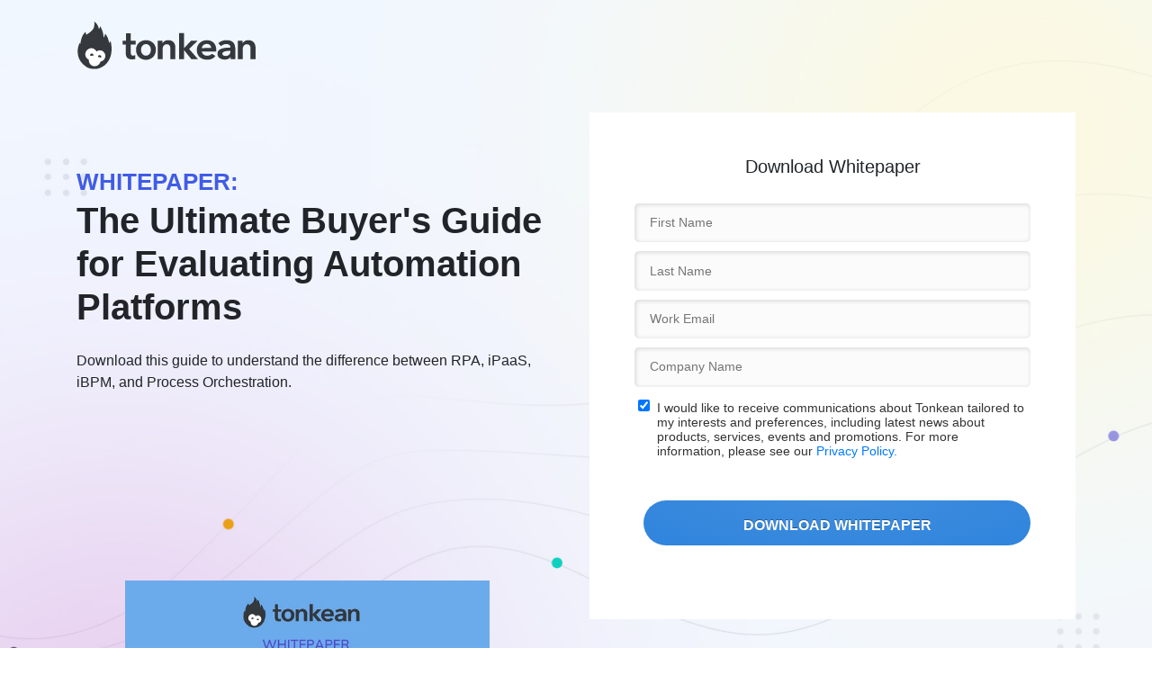

--- FILE ---
content_type: text/html; charset=utf-8
request_url: https://go.tonkean.com/Automation_Buyers_Guide_WP_LP-automation-it4.html
body_size: 10690
content:

<!DOCTYPE html>
<html lang="en"><head>
  <!-- Google Tag Manager -->
<script>(function(w,d,s,l,i){w[l]=w[l]||[];w[l].push({'gtm.start':
new Date().getTime(),event:'gtm.js'});var f=d.getElementsByTagName(s)[0],
j=d.createElement(s),dl=l!='dataLayer'?'&l='+l:'';j.async=true;j.src=
'https://www.googletagmanager.com/gtm.js?id='+i+dl;f.parentNode.insertBefore(j,f);
})(window,document,'script','dataLayer','GTM-WX83PNN');</script>
<!-- End Google Tag Manager -->
  
    <!-- Required meta tags -->
    <meta charset="utf-8">
    <meta name="viewport" content="width=device-width, initial-scale=1, shrink-to-fit=no">
    <link rel="icon" href="https://3wkw74azw1q8df1w37evyuau-wpengine.netdna-ssl.com/wp-content/uploads/2019/04/logo-black-1024-150x150.png" sizes="32x32">
    <link rel="icon" href="https://3wkw74azw1q8df1w37evyuau-wpengine.netdna-ssl.com/wp-content/uploads/2019/04/logo-black-1024-300x300.png" sizes="192x192">
    <link rel="apple-touch-icon" href="https://3wkw74azw1q8df1w37evyauau-wpengine.netdna-ssl.com/wp-content/uploads/2019/04/logo-black-1024-300x300.png">

    <!-- Bootstrap CSS -->
    <link rel="stylesheet" href="https://maxcdn.bootstrapcdn.com/bootstrap/4.0.0/css/bootstrap.min.css" integrity="sha384-Gn5384xqQ1aoWXA+058RXPxPg6fy4IWvTNh0E263XmFcJlSAwiGgFAW/dAiS6JXm" crossorigin="anonymous">

    <!-- fontawesome -->
    <link rel="stylesheet" href="https://cdnjs.cloudflare.com/ajax/libs/font-awesome/5.15.3/css/all.min.css">

    <!-- marketo tags -->
    
    

    
    

    
    
    
    

    <!-- floating image setup -->
    
    
    

    

    <!-- hide section variables -->
    
  <meta name="robots" content="index, nofollow"><meta name="keywords" content="automation, platforms, iPaas, RPA, process orchestration, iBPM, page"><meta name="description" content="Download this whitepaper to understand the difference between RPA, iPaaS, iBPM, and Process Orchestration, and which options best suits your organization.">

    <title>The Ultimate Buyer's Guide for Evaluating Automation Platforms</title>

    <style>
        .hideSection {
            display: none !important;
        }

        .top-section {
            background-image: url('https://go.tonkean.com/rs/664-RRL-284/images/topsection-bg.jpg');
            background-position: center;
            background-size: cover;
            background-repeat: no-repeat;
        }

        .form-section-container {
            background-color: #ffffff;
        }

        .form-container {
            margin: 0 auto;
            padding: 0 50px
        }

        /* .trusted-by {
            margin-top: 6rem;
        } */

        .image-section-container {
            position: relative;
            min-height: 304px;
        }

        .image-section {
            position: absolute;
            width: 200%;
            left: -50%;
            top: -35%;
        }

        .image-section img,
        .image-section div {
            width: 100%;
            display: inline-block;
        }

        .custom-left-space {
            padding-top: 75px;
            padding-left: 100px;
        }

        .logo-list {
            list-style: none;
            margin: 0;
            padding: 0;
            text-align: center;
        }

        .logo-list li {
            display: inline-block;
            width: calc(100% / 5 - 5px);
        }

        .logo-list li img {
            max-width: 100%;
        }

        .take-away {
            background-image: url('https://go.tonkean.com/rs/664-RRL-284/images/takeaway-bg.jpg');
            background-position: center;
            background-size: cover;
            background-repeat: no-repeat;

            color: #ffffff;
        }

        .circle-style {
            padding: 2px 10px;
            overflow: hidden;
            background-color: rgba(255, 255, 255, .2);
            border-radius: 50%;
            display: inline-block;
        }

        .circle-style p {
            margin: 0;
            padding: 0;
            font-weight: bold;
        }

        footer p {
            margin: 0;
            padding: 0;
        }

        .social-media-list {
            list-style: none;
            padding: 0;
            margin: 0;
        }

        .social-media-list li {
            display: inline-block;
            margin: 0 10px;
        }

        .social-media-list li a {
            color: #000000;
            text-decoration: none;
        }
    </style>

    <!-- form style -->
    <style>
        .mktoForm {
            position: relative;
            display: inline-block;
            width: 100% !important;
            /* background-color: #f7f7f7; */
            /* border-radius: 15px; */
            overflow: hidden;
            padding: 0 !important;
            margin: 0 !important;
        }

        /* hide element */
        .mktoForm .mktoOffset,
        .mktoForm .mktoAsterix,
        .mktoForm .mktoGutter {
            display: none !important;
        }

        .mktoForm .mkto-form-hidden-feild {
            display: none !important;
        }

        /**100% width all content**/
        .mktoForm .mktoFormCol,
        .mktoForm .mktoFieldWrap,
        .mktoForm .mktoLabel {
            width: 100% !important;
        }

        .mktoForm .mktoFormCol {
            margin-bottom: 0 !important;
        }

        /* custom stlyes */
        .mktoForm .mktoFormRow {
            padding: 5px 0 !important;
        }

        .mktoForm .mktoFormRow.c_optinProductUpdates .mktoLabel {
            width: calc(100% - 40px) !important;
            float: right;
        }

        .mktoForm .c_consenttoProcessing .mktoCheckboxList {
            width: 100% !important;
        }

        /* input fields */
        .mktoForm input[type=text],
        .mktoForm input[type=url],
        .mktoForm input[type=email],
        .mktoForm input[type=tel],
        .mktoForm input[type=number],
        .mktoForm input[type=date],
        .mktoForm textarea.mktoField,
        .mktoForm select.mktoField {
            width: 100% !important;
            padding: 15px 10px !important;
            background-color: #fbfbfb !important;
            border-radius: 10px !important;
            border: 1px solid rgba(0, 0, 0, .1) !important;
            font-size: 14px !important;
            color: #8c8c9b !important;
            outline: unset !important;
        }

        /* .mktoForm textarea.mktoField {
            height: 200px !important;
            padding: 20px !important;
            -webkit-box-shadow: inset 1px 1px 27px -1px rgba(175, 175, 175, 1);
            -moz-box-shadow: inset 1px 1px 27px -1px rgba(175, 175, 175, 1);
            box-shadow: inset 1px 1px 27px -1px rgba(175, 175, 175, 1);
        } */

        /**submit button**/

        .mktoButtonRow {
            width: 100%;
            text-align: left !important;
            margin: 10px auto !important;
            padding: 10px 0 !important;
        }

        .mktoButtonRow span {
            margin: 0 !important;
        }

        .mktoForm button.mktoButton {
            width: 100%;
            color: #ffffff !important;
            border: 1px solid #5f64d9 !important;
            border-radius: 5px;
            font-size: 18px !important;
            font-weight: bold !important;
            background-color: #5f64d9 !important;
            padding: 15px 20px !important;
            box-shadow: none !important;
            background-image: unset !important;
        }

        .mktoForm button.mktoButton:hover {
            background-color: #ffffff !important;
            color: #5f64d9 !important;
        }

        /**submit button**/
    </style>

    <!-- responsive style -->
    <style>
        /* Small devices (landscape phones, 576px and up) */

        @media (min-width: 576px) {}

        /* Medium devices (tablets, 768px and up) The navbar toggle appears at this breakpoint */

        @media (min-width: 768px) {}

        /* Large devices (desktops, 992px and up) */

        @media (min-width: 992px) {}

        /* Extra large devices (large desktops, 1200px and up) */

        @media (min-width: 1200px) {}

        /* Extra small devices (portrait phones, less than 576px) */

        @media (max-width: 575.98px) {}

        /* Small devices (landscape phones, less than 768px) */

        @media (max-width: 767.98px) {
            .logo-list li {
                width: calc(100% / 2 - 5px);
            }

            .image-section-container {
                min-height: auto;
            }

            .image-section {
                position: relative;
                width: 100%;
                left: 0;
                top: 0;
            }

            .custom-left-space {
                padding: 10px 10px 0;
            }

            .trusted-by {
                padding-top: 3em;
            }

            /* marketo form */
            .form-container {
                padding: 0 30px;
            }

            .mktoForm input[type=url],
            .mktoForm input[type=text],
            .mktoForm input[type=date],
            .mktoForm input[type=tel],
            .mktoForm input[type=email],
            .mktoForm input[type=number],
            .mktoForm textarea.mktoField,
            .mktoForm select.mktoField {
                height: unset !important;
            }
        }

        /* Large devices (desktops, less than 1200px) */

        @media (max-width: 1199.98px) {
            .image-section {
                top: -25%;
            }

            .trusted-by {
                margin-top: 3rem !important;
            }
        }

        /* Medium devices (tablets, less than 992px) */

        @media (max-width: 991.98px) {
            .image-section {
                top: -20%;
            }

            .trusted-by {
                margin-top: 0 !important;
            }
        }
    </style>

    <!-- marketo var applied to style -->
    <style>
        .trusted-by {
            margin-top: rem !important;
        }
        .top-section {
            background-image: url('https://go.tonkean.com/rs/664-RRL-284/images/topsection-bg.jpg');
        }

        .take-away {
            background-image: url('https://go.tonkean.com/rs/664-RRL-284/images/takeaway-bg.jpg');
        }

        .image-section {
            width: 75%;
            left: 10%;
            top: -30%;
        }

    </style>

<link rel="shortcut icon" href="/favicon.ico" type="image/x-icon" >
<link rel="icon" href="/favicon.ico" type="image/x-icon" >


<style>.mktoGen.mktoImg {display:inline-block; line-height:0;}</style>

</head>

<body id="bodyId">
    
    <!-- Google Tag Manager (noscript) -->
    <noscript><iframe src="https://www.googletagmanager.com/ns.html?id=GTM-WX83PNN" height="0" width="0"
            style="display:none;visibility:hidden"></iframe></noscript>
    <!-- End Google Tag Manager (noscript) -->

    <div class="top-section">
        <header class="pt-4 pb-4">
            <div class="container">
                <div class="row">
                    <div class="col-sm-12">
                        <a href="https://tonkean.com/">
                            <div class="mktoImg mktoGen" id="mkto_gen_headerImage01">
                                <img src="https://go.tonkean.com/rs/664-RRL-284/images/tonkean-logo.png" alt="tonkean" id="headerImage01">
                            </div>
                        </a>
                    </div>
                </div>
            </div>
        </header>

        <section class="pt-4 pb-4">
            <div class="container">
                <div class="row">
                    <div class="col-sm-12 col-md-6">
                        <div class="row">
                            <div class="col-sm-12 mt-5 mb-3">
                                <div id="text101" class="mktoText"><h1><strong><span style="font-size: 26px; color: #405ce6;">WHITEPAPER:&nbsp;</span><br />The Ultimate Buyer's Guide for Evaluating Automation Platforms</strong></h1></div>
                            </div>

                            <div class="col-sm-12">
                                <div id="text102" class="mktoText"><p>Download this guide to understand the difference between RPA, iPaaS, iBPM, and Process Orchestration.&nbsp;</p></div>
                            </div>
                        </div>
                    </div>

                    <div class="col-sm-12 col-md-6">
                        <div class="form-section-container pt-5 pb-5">
                            <div class="row">
                                <div class="col-sm-12 text-center mb-3">
                                    <div id="text103" class="mktoText"><h5>Download Whitepaper</h5></div>
                                </div>

                                <div class="col-sm-12">
                                    <div class="form-container">
                                        <div id="form101" class="mktoForm"><div id='lpeCDiv_87542' class='lpeCElement Content_Whitepaper_Registration_40_-_Blue_CTA'><span class='lpContentsItem formSpan'>
<script src="/js/forms2/js/forms2.min.js"></script>
<form class="mktoForm" id="mktoForm_1225">
</form>
<script>
  (function (){
    var formDescriptor = {"Id":1225,"Vid":1225,"Status":"approved","Name":"Content: Whitepaper Registration 4.0 - Blue CTA","Description":"","Layout":"above","GutterWidth":10,"OffsetWidth":10,"HasTwoButtons":true,"SubmitLabel":"DOWNLOAD WHITEPAPER","ResetLabel":"Clear","ButtonLocation":"10","LabelWidth":100,"FieldWidth":150,"ToolTipType":"none","FontFamily":"Helvetica, Arial, sans-serif","FontSize":"14px","FontColor":"#333","FontUrl":null,"LineMargin":10,"ProcessorVersion":2,"CreatedByUserid":null,"ProcessOptions":{"language":"English","locale":"en_US","profiling":{"isEnabled":false,"numberOfProfilingFields":1,"alwaysShowFields":[]},"socialSignOn":{"isEnabled":false,"enabledNetworks":[],"cfId":null,"codeSnippet":null}},"EnableDeferredMode":0,"EnableCaptcha":0,"EnableGlobalFormValidationRule":1,"ButtonType":null,"ButtonImageUrl":null,"ButtonText":null,"ButtonSubmissionText":"PLEASE WAIT...","ButtonStyle":{"id":20,"className":"mktoDownloadButton","css":".mktoForm .mktoButtonWrap.mktoDownloadButton .mktoButton {\nposition: relative;\ndisplay: inline-block;\nvertical-align: top;\nheight: 36px;\nline-height: 35px;\npadding: 0 20px;\nfont-size: 13px;\ncolor: white;\ntext-align: center;\ntext-decoration: none;\ntext-shadow: 0 -1px rgba(0, 0, 0, 0.4);\nbackground-clip: padding-box;\nborder: 1px solid;\nborder-radius: 2px;\ncursor: pointer;\n-webkit-box-shadow: inset 0 1px rgba(255, 255, 255, 0.1), inset 0 0 0 1px rgba(255, 255, 255, 0.08), 0 1px 2px rgba(0, 0, 0, 0.25);\nbox-shadow: inset 0 1px rgba(255, 255, 255, 0.1), inset 0 0 0 1px rgba(255, 255, 255, 0.08), 0 1px 2px rgba(0, 0, 0, 0.25);\nbackground: #3b5ca0;\nborder-color: #2d477b #2d477b #263c68;\nbackground-image: -webkit-linear-gradient(top, #4369b6, #3b5ca0 66%, #365391);\nbackground-image: -moz-linear-gradient(top, #4369b6, #3b5ca0 66%, #365391);\nbackground-image: -o-linear-gradient(top, #4369b6, #3b5ca0 66%, #365391);\nbackground-image: linear-gradient(to bottom, #4369b6, #3b5ca0 66%, #365391);\n}\n.mktoForm .mktoButtonWrap.mktoDownloadButton .mktoButton:before {\ncontent: \"\";\nposition: absolute;\ntop: 0;\nbottom: 0;\nleft: 0;\nright: 0;\npointer-events: none;\nbackground-image: -webkit-radial-gradient(center top, farthest-corner, rgba(255, 255, 255, 0.08), rgba(255, 255, 255, 0));\nbackground-image: -moz-radial-gradient(center top, farthest-corner, rgba(255, 255, 255, 0.08), rgba(255, 255, 255, 0));\nbackground-image: -o-radial-gradient(center top, farthest-corner, rgba(255, 255, 255, 0.08), rgba(255, 255, 255, 0));\nbackground-image: radial-gradient(center top, farthest-corner, rgba(255, 255, 255, 0.08), rgba(255, 255, 255, 0));\n}\n.mktoForm .mktoButtonWrap.mktoDownloadButton .mktoButton:hover:before {\nbackground-image: -webkit-radial-gradient(farthest-corner, rgba(255, 255, 255, 0.18), rgba(255, 255, 255, 0.03));\nbackground-image: -moz-radial-gradient(farthest-corner, rgba(255, 255, 255, 0.18), rgba(255, 255, 255, 0.03));\nbackground-image: -o-radial-gradient(farthest-corner, rgba(255, 255, 255, 0.18), rgba(255, 255, 255, 0.03));\nbackground-image: radial-gradient(farthest-corner, rgba(255, 255, 255, 0.18), rgba(255, 255, 255, 0.03));\n}\n.mktoForm .mktoButtonWrap.mktoDownloadButton .mktoButton:active {\nbackground: #3b5ca0;\nborder-color: #263c68 #2d477b #2d477b;\n-webkit-box-shadow: inset 0 1px 2px rgba(0, 0, 0, 0.2);\nbox-shadow: inset 0 1px 2px rgba(0, 0, 0, 0.2);\n}\n.mktoForm .mktoButtonWrap.mktoDownloadButton .mktoButton:active:before {\ncontent: none;\n}\n","buttonColor":"#2F84DC"},"ThemeStyle":{"id":2,"displayOrder":1,"name":"Simple","backgroundColor":"#FFF","layout":"left","fontFamily":"Helvetica, Arial, sans-serif","fontSize":"13px","fontColor":"#333","offsetWidth":10,"gutterWidth":10,"labelWidth":100,"fieldWidth":150,"lineMargin":10,"useBackgroundColorOnPreview":false,"css":".mktoForm fieldset.mkt3-formEditorFieldContainer{border: solid 1px gray;}.mktoForm fieldset.mkt3-formEditorFieldContainer legend{padding:0 1em;}","href":"css\/forms2-theme-simple.css","buttonStyleId":11},"ThemeStyleOverride":"@charset \"utf-8\";\n\/* TONKEAN MARKETO FORM CSS OVERRIDES *\/\n\n.mktoForm {\n        -moz-border-radius: 5px !important;\n        -webkit-border-radius: 5px !important;  \n        border-radius: 5px !important;\n }\n\n  \/* This sets the height of the invisible DIVs above and below each field *\/\n.mktoForm .mktoGutter {\nheight: 5px !important;}\n\n \/* This controls the margin and padding of the title text field embedded into the form *\/\n.form-section-title {Margin-top:0px;Padding-top:0px;}\n \n.mktoForm input.mktoField.mktoInvalid, .mktoForm textarea.mktoField.mktoInvalid, .mktoForm select.mktoField.mktoInvalid, .mktoForm .mktoLogicalField.mktoInvalid {\n    border:none !important;\n}\n.mktoForm input[type=text]:focus, .mktoForm input[type=url]:focus, .mktoForm input[type=email]:focus, .mktoForm input[type=tel]:focus, .mktoForm input[type=number]:focus, .mktoForm input[type=date]:focus, .mktoForm select.mktoField:focus, .mktoForm textarea.mktoField:focus {\n    outline: none;\n    border: none !important;\n    color: #000;\n-moz-border-radius: 5px !important;\n    -webkit-border-radius: 5px !important;  \n    border-radius: 5px !important;\n\n}\n\n.mktoForm input[type=text], .mktoForm input[type=url], .mktoForm input[type=email], .mktoForm input[type=tel], .mktoForm input[type=number], .mktoForm input[type=date], .mktoForm select.mktoField, .mktoForm textarea.mktoField {\nfont-size:14px !important;\n    -webkit-appearance: none;\n    background-color: #fff;\n    line-height: 1.5em;\n    color: #888 !important;\n    border: none !important;\n    padding: 0.8em 1.2em !important;\n    box-shadow: inset 1px 1px 4px 1px #ddd;\n    min-height: 1.9em;\n-moz-border-radius: 5px !important;\n    -webkit-border-radius: 5px !important;  \n    border-radius: 5px !important;\n}\n\/* hide labels and use tool-tip*\/\n\nlabel.mktoLabel.mktoHasWidth {display:none !important;}\ndiv.mktoOffset {display:none !important;}\n\ndiv.mktoHtmlText.mktoHasWidth {width:100% !important;}\ndiv.mktoHtmlText.mktoHasWidth p {text-align:center !important;Padding:10px 20px !important;}\n\n\/* Button top spacing*\/\n.mktoButtonRow {Padding-top:1em !important;}\n\n\/* button *\/\n form.mktoForm .mktoButtonWrap {\n    margin-left: 0 !important; \/* override *\/\n    width: 100% !important;\n    display: block !important;\n    text-align:left !important; \/* Left button *\/\n    padding-top: 10px; \/* optional space above the button *\/\n   Padding-left:10px !important;\n \n  }\n  form.mktoForm button.mktoButton {\n    display: inline-block !important;\n    background: #2F84DC !important; \/* button bg color *\/\n   color: #fff !important; \/* button text color *\/\n   border: none !important; \/* button border color *\/\n   padding: 20px 30px 30px 30px !important;\n    font-size: 16px !important;\n    line-height: 16px !important;\n   border-radius: 25px !important;\n  }\n  form.mktoForm button.mktoButton:hover {\n    background: #fff !important; \/* button bg color on hover *\/\n   color:  #2F84DC !important; \/* button text color on hover *\/\n   \n  }\n.mktoForm input[type=text], .mktoForm input[type=url], .mktoForm input[type=email], .mktoForm input[type=tel], .mktoForm input[type=number], .mktoForm input[type=date], .mktoForm select.mktoField, .mktoForm textarea.mktoField {\n    border: none !important;\n}\n\n@media only screen and (max-width: 480px){\n\n.mktoForm input[type=url], .mktoForm input[type=text], .mktoForm input[type=date], .mktoForm input[type=tel], .mktoForm input[type=email], .mktoForm input[type=number], .mktoForm textarea.mktoField, .mktoForm select.mktoField {\n    width: 100% !important;\n\/* Controls height of form input fields*\/\n    height: 2.75em !important;\n    line-height: .75em !important;\n    font-size: 16px !important;\nborder: none !important;\n}\n\n #primaryForm form {Padding:15px 25px 15px 25px !important;}\n \n .mktoMobileShow .mktoForm, .mktoForm * {Padding:0px !important;}\n .mktoForm, .mktoForm * {Padding:0px !important;}\n }\n","FormFollowup":"\/\/go.tonkean.com\/Automation_Buyers_Guide_WP_TY.html","rows":[[{"Id":5287,"Name":"FirstName","IsRequired":true,"Datatype":"string","Maxlength":255,"InputLabel":"First Name:","InputInitialValue":"","InputSourceChannel":"constant","InputSourceSelector":"constant","VisibleRows":4,"FieldWidth":420,"LabelWidth":420,"PlaceholderText":"First Name","ValidationMessage":"This field is required."}],[{"Id":5288,"Name":"LastName","IsRequired":true,"Datatype":"string","Maxlength":255,"InputLabel":"Last Name:","InputInitialValue":"","InputSourceChannel":"constant","InputSourceSelector":"constant","VisibleRows":0,"FieldWidth":420,"LabelWidth":420,"PlaceholderText":"Last Name","ValidationMessage":"This field is required."}],[{"Id":5286,"Name":"Email","IsRequired":true,"Datatype":"email","Maxlength":255,"InputLabel":"Work Email:","InputInitialValue":"","InputSourceChannel":"constant","InputSourceSelector":"constant","VisibleRows":4,"FieldWidth":420,"LabelWidth":420,"PlaceholderText":"Work Email","ValidationMessage":"Must be valid email. \u003Cspan class='mktoErrorDetail'\u003Eexample@yourdomain.com\u003C\/span\u003E"}],[{"Id":5290,"Name":"Company","IsRequired":true,"Datatype":"string","Maxlength":255,"InputLabel":"Company Name:","InputInitialValue":"","InputSourceChannel":"constant","InputSourceSelector":"constant","VisibleRows":4,"FieldWidth":420,"LabelWidth":420,"ProfilingFieldNumber":0,"PlaceholderText":"Company Name","ValidationMessage":"This field is required."}],[{"Id":5291,"Name":"consenttoProcessing","IsRequired":true,"Datatype":"checkbox","Maxlength":255,"PicklistValues":[{"label":"I would like to receive communications about Tonkean tailored to my interests and preferences, including latest news about products, services, events and promotions. For more information, please see our \u003Ca href=\"https:\/\/tonkean.com\/privacy\/\" target=\"_blank;\"\u003EPrivacy Policy.\u003Ca\/\u003E","value":"yes","selected":true}],"DefaultValue":["yes"],"InputLabel":"","InputInitialValue":"","InputSourceChannel":"constant","InputSourceSelector":"constant","VisibleRows":0,"FieldWidth":420,"LabelWidth":420,"ProfilingFieldNumber":0,"ValidationMessage":"This field is required."}],[{"Id":5292,"Name":"utmmedium","Datatype":"hidden","Maxlength":255,"InputLabel":"UTM Medium:","InputInitialValue":"","InputSourceChannel":"url","InputSourceSelector":"utm_medium","ProfilingFieldNumber":0}],[{"Id":5293,"Name":"utmsource","Datatype":"hidden","Maxlength":255,"InputLabel":"UTM Source:","InputInitialValue":"","InputSourceChannel":"url","InputSourceSelector":"utm_source","ProfilingFieldNumber":0}],[{"Id":5294,"Name":"utm_campaign","Datatype":"hidden","Maxlength":255,"InputLabel":"UTM-Campaign:","InputInitialValue":"","InputSourceChannel":"url","InputSourceSelector":"utm_campaign","ProfilingFieldNumber":0}],[{"Id":5295,"Name":"utmcontent","Datatype":"hidden","Maxlength":255,"InputLabel":"UTM Content:","InputInitialValue":"","InputSourceChannel":"url","InputSourceSelector":"utm_content","ProfilingFieldNumber":0}],[{"Id":5296,"Name":"utmterm","Datatype":"hidden","Maxlength":255,"InputLabel":"UTM Term:","InputInitialValue":"","InputSourceChannel":"url","InputSourceSelector":"utm_term","ProfilingFieldNumber":0}],[{"Id":5297,"Name":"gclid","Datatype":"hidden","Maxlength":255,"InputLabel":"gclid:","InputInitialValue":"","InputSourceChannel":"url","InputSourceSelector":"gclid","ProfilingFieldNumber":0}],[{"Id":5298,"Name":"obilitylpurl","Datatype":"hidden","Maxlength":255,"InputLabel":"obility_lpurl:","InputInitialValue":"","InputSourceChannel":"url","InputSourceSelector":"obility_lpurl","ProfilingFieldNumber":0}],[{"Id":5299,"Name":"obilitylpdate","Datatype":"hidden","Maxlength":255,"InputLabel":"obility_lpdate:","InputInitialValue":"","InputSourceChannel":"url","InputSourceSelector":"obility_lpdate","ProfilingFieldNumber":0}],[{"Id":5300,"Name":"obilityformurl","Datatype":"hidden","Maxlength":255,"InputLabel":"obility_formurl:","InputInitialValue":"","InputSourceChannel":"url","InputSourceSelector":"obility_formurl","ProfilingFieldNumber":0}],[{"Id":5301,"Name":"obilityformdate","Datatype":"hidden","Maxlength":255,"InputLabel":"obility_formdate:","InputInitialValue":"","InputSourceChannel":"url","InputSourceSelector":"obility_formdate","ProfilingFieldNumber":0}],[{"Id":5289,"Name":"Profiling","Datatype":"profiling","InputInitialValue":"","InputSourceChannel":"constant","ProfilingFieldNumber":0,"VisibilityRule":"\"null\"","IsLabelToLeft":true}]],"fieldsetRows":[],"action":"\/index.php\/leadCapture\/save3","munchkinId":"664-RRL-284","invalidInputMsg":"Invalid Input","formSubmitFailedMsg":"Submission failed, please try again later.","isPreview":null};
    MktoForms2.setOptions({baseUrl:"/js/forms2/"});
    var isDev = false;
    if(isDev && window.console && window.JSON){
      console.log(JSON.stringify(formDescriptor, null, "  "));
    }
    formDescriptor.lpId = 2221;
    var form = MktoForms2.newForm(formDescriptor, function (form){
      var lpFields = {"lpId":2221,"subId":12,"munchkinId":"664-RRL-284","lpurl":"\/\/go.tonkean.com\/Automation_Buyers_Guide_WP_LP-automation-it4.html?cr={creative}&kw={keyword}","followupLpId":2224};
      var pageFields = MktoForms2.getPageFields();
      form.addHiddenFields(lpFields);
      form.addHiddenFields(pageFields);
      if(window.mktoPreFillFields){
        form.setValuesCoerced(mktoPreFillFields);
      }
      if(!form.EnableDeferredMode){
        form.render();
      }
    });     
  })()
</script>

<noscript>
  <form class='mktoForm mktoNoJS' action='/index.php/leadCapture/save3' method='post'>
        <div class='mktoFormRow'>
          <div class='mktoFormCol'>
            <label class="mktoLabel" for='FirstName'>
              First Name:            </label>
            <input type="text" class='mktoField mktoTextField' name='FirstName' id='FirstName'>
          </div>
        </div>
        <div class='mktoFormRow'>
          <div class='mktoFormCol'>
            <label class="mktoLabel" for='LastName'>
              Last Name:            </label>
            <input type="text" class='mktoField mktoTextField' name='LastName' id='LastName'>
          </div>
        </div>
        <div class='mktoFormRow'>
          <div class='mktoFormCol'>
            <label class="mktoLabel" for='Email'>
              Work Email:            </label>
            <input type="text" class='mktoField mktoTextField' name='Email' id='Email'>
          </div>
        </div>
        <div class='mktoFormRow'>
          <div class='mktoFormCol'>
            <label class="mktoLabel" for='Company'>
              Company Name:            </label>
            <input type="text" class='mktoField mktoTextField' name='Company' id='Company'>
          </div>
        </div>
        <div class='mktoFormRow'>
          <div class='mktoFormCol'>
            <label class="mktoLabel" for='consenttoProcessing'>
                          </label>
            <input type="text" class='mktoField mktoTextField' name='consenttoProcessing' id='consenttoProcessing'>
          </div>
        </div>
        <div class='mktoFormRow'>
          <div class='mktoFormCol'>
            <label class="mktoLabel" for='utmmedium'>
              UTM Medium:            </label>
            <input type="text" class='mktoField mktoTextField' name='utmmedium' id='utmmedium'>
          </div>
        </div>
        <div class='mktoFormRow'>
          <div class='mktoFormCol'>
            <label class="mktoLabel" for='utmsource'>
              UTM Source:            </label>
            <input type="text" class='mktoField mktoTextField' name='utmsource' id='utmsource'>
          </div>
        </div>
        <div class='mktoFormRow'>
          <div class='mktoFormCol'>
            <label class="mktoLabel" for='utm_campaign'>
              UTM-Campaign:            </label>
            <input type="text" class='mktoField mktoTextField' name='utm_campaign' id='utm_campaign'>
          </div>
        </div>
        <div class='mktoFormRow'>
          <div class='mktoFormCol'>
            <label class="mktoLabel" for='utmcontent'>
              UTM Content:            </label>
            <input type="text" class='mktoField mktoTextField' name='utmcontent' id='utmcontent'>
          </div>
        </div>
        <div class='mktoFormRow'>
          <div class='mktoFormCol'>
            <label class="mktoLabel" for='utmterm'>
              UTM Term:            </label>
            <input type="text" class='mktoField mktoTextField' name='utmterm' id='utmterm'>
          </div>
        </div>
        <div class='mktoFormRow'>
          <div class='mktoFormCol'>
            <label class="mktoLabel" for='gclid'>
              gclid:            </label>
            <input type="text" class='mktoField mktoTextField' name='gclid' id='gclid'>
          </div>
        </div>
        <div class='mktoFormRow'>
          <div class='mktoFormCol'>
            <label class="mktoLabel" for='obilitylpurl'>
              obility_lpurl:            </label>
            <input type="text" class='mktoField mktoTextField' name='obilitylpurl' id='obilitylpurl'>
          </div>
        </div>
        <div class='mktoFormRow'>
          <div class='mktoFormCol'>
            <label class="mktoLabel" for='obilitylpdate'>
              obility_lpdate:            </label>
            <input type="text" class='mktoField mktoTextField' name='obilitylpdate' id='obilitylpdate'>
          </div>
        </div>
        <div class='mktoFormRow'>
          <div class='mktoFormCol'>
            <label class="mktoLabel" for='obilityformurl'>
              obility_formurl:            </label>
            <input type="text" class='mktoField mktoTextField' name='obilityformurl' id='obilityformurl'>
          </div>
        </div>
        <div class='mktoFormRow'>
          <div class='mktoFormCol'>
            <label class="mktoLabel" for='obilityformdate'>
              obility_formdate:            </label>
            <input type="text" class='mktoField mktoTextField' name='obilityformdate' id='obilityformdate'>
          </div>
        </div>
    <span style="display:none;"><input type="text" name="_marketo_comments" value=""></span>
    <span class='mktoButtonWrap'><button type='submit' class='mktoButton'>Submit</button></span>
    <input type="hidden" name="lpId" value="2221" />
    <input type="hidden" name="subId" value="12" />
    <input type="hidden" name="lpurl" value="//go.tonkean.com/Automation_Buyers_Guide_WP_LP-automation-it4.html?cr={creative}&amp;kw={keyword}" />
    <input type="hidden" name="formid" value="1225" />
    <input type="hidden" name="formVid" value="1225" />
    <input type="hidden" name="ret" value="//go.tonkean.com/Automation_Buyers_Guide_WP_TY.html" />
    <input type="hidden" name="munchkinId" value="664-RRL-284"/>
    <input type="hidden" name="kw" value=""/>
    <input type="hidden" name="cr" value=""/>
    <input type="hidden" name="searchstr" value=""/>
    <input type="hidden" name="_mkt_disp" value="return"/>
    <input type="hidden" name="_mkt_trk" value=""/>
  </form>
</noscript>

</span></div>
</div>
                                        <!-- <script src="https://go.tonkean.com/js/forms2/js/forms2.min.js"></script>
                                        <form id="mktoForm_1209"></form>
                                        <script>MktoForms2.loadForm("https://go.tonkean.com", "664-RRL-284", 1209);</script> -->
                                    </div>
                                </div>
                            </div>
                        </div>
                    </div>
                </div>
            </div>
        </section>

        <section class="pt-4 pb-4">
            <div class="container">
                <div class="row">
                    <div class="col-sm-12 col-md-6">
                        <div class="image-section-container">
                            <div class="image-section">
                                <div class="mktoImg mktoGen" id="mkto_gen_image201"><img src="/rs/664-RRL-284/images/LP_Buyers_Guide_600x600.jpg" alt="tonkean" class="lpimg" id="image201"></div>
                            </div>
                        </div>
                    </div>
                    <div class="col-sm-12 col-md-6 custom-left-space">
                        <div class="row">
                            <div class="col-sm-12 mb-3">
                                <div id="text201" class="mktoText"><h3><strong> Shopping for automation software can be overwhelming.</strong></h3></div>
                            </div>

                            <div class="col-sm-12">
                                <div id="text202" class="mktoText"><p>There are lots of options available on the market, and many vendors make similar promises. How can you know you&rsquo;re choosing the right tool (and making the right investment) for your organization&rsquo;s unique needs? <br /><br /><strong>We&rsquo;ve done the research for you</strong>. Download this Automation Buyers' Guide to learn the differences between RPA, iPaaS, iBPM, and Process Orchestration; what capabilities to look for; and how to select the right solution for your organization.</p>
<p><br /></p></div>
                            </div>
                        </div>
                    </div>
                </div>
            </div>
        </section>
    </div>

    <section class="trusted-by pt-5 pb-5 ">
        <div class="container">
            <div class="row">
                <div class="col-sm-12 mb-5 text-center">
                    <div id="tb101" class="mktoText"><h4><strong> Trusted by Operations Teams Worldwide </strong></h4></div>
                </div>

                <div class="col-sm-12">
                    <ul class="logo-list">
                        <li>
                            <div class="mktoImg mktoGen" id="mkto_gen_tbimage101">
                                <img src="https://go.tonkean.com/rs/664-RRL-284/images/tb-salesforce.png" alt="tonkean" id="tbimage101">
                            </div>
                        </li>
                        <li>
                            <div class="mktoImg mktoGen" id="mkto_gen_tbimage102">
                                <img src="https://go.tonkean.com/rs/664-RRL-284/images/tb-tripaction.png" alt="tonkean" id="tbimage102">
                            </div>
                        </li>
                        <li>
                            <div class="mktoImg mktoGen" id="mkto_gen_tbimage103">
                                <img src="https://go.tonkean.com/rs/664-RRL-284/images/tb-lyft.png" alt="tonkean" id="tbimage103">
                            </div>
                        </li>
                        <li>
                            <div class="mktoImg mktoGen" id="mkto_gen_tbimage104">
                                <img src="https://go.tonkean.com/rs/664-RRL-284/images/tb-t2.png" alt="tonkean" id="tbimage104">
                            </div>
                        </li>
                        <li>
                            <div class="mktoImg mktoGen" id="mkto_gen_tbimage105">
                                <img src="https://go.tonkean.com/rs/664-RRL-284/images/tb-hopper.png" alt="tonkean" id="tbimage105">
                            </div>
                        </li>

                        <li>
                            <div class="mktoImg mktoGen" id="mkto_gen_tbimage106">
                                <img src="https://go.tonkean.com/rs/664-RRL-284/images/tb-eversana.png" alt="tonkean" id="tbimage106">
                            </div>
                        </li>
                        <li>
                            <div class="mktoImg mktoGen" id="mkto_gen_tbimage107">
                                <img src="https://go.tonkean.com/rs/664-RRL-284/images/tb-microsoft.png" alt="tonkean" id="tbimage107">
                            </div>
                        </li>
                        <li>
                            <div class="mktoImg mktoGen" id="mkto_gen_tbimage108">
                                <img src="https://go.tonkean.com/rs/664-RRL-284/images/tb-thomson-rueters.png" alt="tonkean" id="tbimage108">
                            </div>
                        </li>
                        <li>
                            <div class="mktoImg mktoGen" id="mkto_gen_tbimage109">
                                <img src="https://go.tonkean.com/rs/664-RRL-284/images/tb-angels.png" alt="tonkean" id="tbimage109">
                            </div>
                        </li>
                        <li>
                            <div class="mktoImg mktoGen" id="mkto_gen_tbimage110">

                                <img src="https://go.tonkean.com/rs/664-RRL-284/images/tb-cornerstone.png" alt="tonkean" id="tbimage110">
                            </div>
                        </li>
                    </ul>
                </div>
            </div>
        </div>
    </section>

    <section class="take-away pt-5 pb-5 ">
      
        <div class="container">
            <div class="row">
                <div class="col-sm-12 mb-5 text-center">
                    <div id="ta101" class="mktoText"><h4>What will you take away from this whitepaper?</h4></div>
                </div>

                <div class="col-sm-12 col-md-4">
                    <div class="row">
                        <div class="col-sm-12 mb-3">
                            <div class="circle-style">
                                <div id="ta102" class="mktoText">
                                    <p>1</p>
                                </div>
                            </div>
                        </div>

                        <div class="col-sm-12 mb-2">
                            <div id="ta103" class="mktoText"><h5>How to Choose the Right Solution for Your Unique Needs</h5></div>
                        </div>

                        <div class="col-sm-12 mb-2">
                            <div id="ta104" class="mktoText"><p>A breakdown of what each type of automation solution was designed to do, and what it was not designed to do.</p></div>
                        </div>
                    </div>
                </div>

                <div class="col-sm-12 col-md-4">
                    <div class="row">
                        <div class="col-sm-12 mb-3">
                            <div class="circle-style">
                                <div id="ta105" class="mktoText">
                                    <p>2</p>
                                </div>
                            </div>
                        </div>

                        <div class="col-sm-12 mb-2">
                            <div id="ta106" class="mktoText"><h5>Educate Yourself on the Automation Landscape</h5></div>
                        </div>

                        <div class="col-sm-12 mb-2">
                            <div id="ta107" class="mktoText"><p>Questions to ask in your search to ensure you get the right automation solution for your needs.</p></div>
                        </div>
                    </div>
                </div>

                <div class="col-sm-12 col-md-4">
                    <div class="row">
                        <div class="col-sm-12 mb-3">
                            <div class="circle-style">
                                <div id="ta108" class="mktoText">
                                    <p>3</p>
                                </div>
                            </div>
                        </div>

                        <div class="col-sm-12 mb-2">
                            <div id="ta109" class="mktoText"><h5>Steps for using automation to realize its true purpose</h5></div>
                        </div>

                        <div class="col-sm-12 mb-2">
                            <div id="ta110" class="mktoText"><p>To finally solve problems, liberate and empower users, and support your organization&rsquo;s distinct requirements.</p></div>
                        </div>
                    </div>
                </div>
            </div>
        </div>
    </section>

    <footer class="pt-5 pb-3">
        <div class="container">
            <div class="row align-items-center">
                <div class="col-sm-12 col-md-4 text-center text-md-left mb-3">
                    <a href="https://tonkean.com/">
                        <div class="mktoImg mktoGen" id="mkto_gen_footerImage">
                            <img src="https://go.tonkean.com/rs/664-RRL-284/images/tonkean-logo.png" alt="tonkean" id="footerImage">
                        </div>
                    </a>
                </div>
                <div class="col-sm-12 col-md-5 text-center mb-3">
                    <!-- <div id="footer101" class="mktoText" mktoname="Text">
                        <p>© Tonkean Inc, 2020. All rights reserved.</p> -->
                    <div class="mktoSnippet" id="FooterCopyrightText"><p style="margin: 15px 0px 10px 0px; color: #727d94; font-size: 11px; line-height: 16px; font-family: Arial, Helvetica, sans-serif;">&copy; Tonkean Inc, 2024. All rights reserved.</p></div>
                  
                  </div>
                </div>
                <div class="col-sm-12 col-md-3 text-center text-md-right mb-3">
                    <ul class="social-media-list">
                        <li>
                            <a href="https://twitter.com/tonkean" target="_blank">
                                <i class="fab fa-twitter"></i>
                            </a>
                        </li>
                        <li>
                            <a href="https://www.facebook.com/tonkean.com" target="_blank">
                                <i class="fab fa-facebook-f"></i>
                            </a>
                        </li>
                        <li>
                            <a href="https://www.linkedin.com/company/tonkean" target="_blank">
                                <i class="fab fa-linkedin-in"></i>
                            </a>
                        </li>
                        <li>
                            <a href="/cdn-cgi/l/email-protection#f39b969f9f9cb3879c9d9896929ddd909c9e" target="_blank">
                                <i class="fa fa-envelope"></i>
                            </a>
                        </li>
                    </ul>
                </div>
            </div>
        
    </footer>

    <!-- Optional JavaScript -->
    <!-- jQuery first, then Popper.js, then Bootstrap JS -->
    <script data-cfasync="false" src="/cdn-cgi/scripts/5c5dd728/cloudflare-static/email-decode.min.js"></script><script src="https://code.jquery.com/jquery-3.5.1.min.js" integrity="sha256-9/aliU8dGd2tb6OSsuzixeV4y/faTqgFtohetphbbj0=" crossorigin="anonymous"></script>
    <script src="https://cdnjs.cloudflare.com/ajax/libs/popper.js/1.12.9/umd/popper.min.js" integrity="sha384-ApNbgh9B+Y1QKtv3Rn7W3mgPxhU9K/ScQsAP7hUibX39j7fakFPskvXusvfa0b4Q" crossorigin="anonymous"></script>
    <script src="https://maxcdn.bootstrapcdn.com/bootstrap/4.0.0/js/bootstrap.min.js" integrity="sha384-JZR6Spejh4U02d8jOt6vLEHfe/JQGiRRSQQxSfFWpi1MquVdAyjUar5+76PVCmYl" crossorigin="anonymous"></script>

    <script>
        let srpro = {
            /*
            * add class to inputs parent
            * this will loook to the closest .mktoFormRow
            */
            addClassToParentRow: function (formElId) {
                // loop to all input fields inside the form
                jQuery(formElId + ' input, ' + formElId + ' select, ' + formElId + ' textarea').each(
                    function (index) {
                        var input = $(this);

                        if (input.attr('type') == 'checkbox') {
                            input.closest('.mktoFormRow').addClass('mkto-form-checkbox-feild');
                        }

                        if (input.attr('type') == 'hidden') {
                            input.closest('.mktoFormRow').addClass('mkto-form-hidden-feild');
                        }

                        // add class to inputs parent mktoRow
                        input.closest('.mktoFormRow').addClass('c_input_fields c_' + input.attr('name'));
                    }
                );

                // loop to all textarea field
                jQuery(formElId + ' .mktoHtmlText').each(
                    function (index) {
                        var element = jQuery(this);

                        // add class to elements parent mktoRow
                        element.closest('.mktoFormRow').addClass('c_html_text_checkbox_header c_html_text_' + index);
                    }
                );
            }
        };

        MktoForms2.whenReady(function (form) {
            // get and format form id
            var formElId = "#mktoForm_" + form.getId();

            // add class to inputs row parent
            srpro.addClassToParentRow(formElId);
        });
    </script>
<script>
(function() {
    window._zi = {
        //COPY FORM ID ON THE FOLLOWING LINE!!!
        formId: '64ddfcbb-8130-442b-b0bb-417115151bd6',
        formLoadTimeout: 4000,
        callbacks: {
            //onReady should be used to hide all mapped fields
            //(selectors for which can be found in the passed parameter)
            onReady: function(data) {
                //Checks to see if the form is in a HubSpot iFrame
                var doc = getContext(data.formSelector);

                //Itterates through all of the field selectors in the callback parameter
                data.inputs.forEach(function(input) {
                    //Builds a selector that works for both inputs and select elements
                    var field = doc.querySelector(data.formSelector + ' ' + input)

                    //If the field is of type hidden, we don't need to change the visibility rule
                    //so this skips it
                    if (!field || field.getAttribute('type') == 'hidden')
                        return;

                    //Passes the field to findEl to get the correct parent element to acutally hide
                    var el = findEl(field);

                    //Hides the current field
                    el.style.display = 'none';
                });
            },
            //The onMatch callback should look through all mapped field (in the passed param),
            //and display any fields that don't get filled out (value is undefined).
            onMatch: function(data) {
                //Checks to see if the form is in a HubSpot iFrame
                var doc = getContext(this.selector);

                //Itterates through all of the name attributes (keys) in the callback parameter
                for (var name in data) {

                    //Builds a selector that works for both inputs and select elements
                    //then use a querySelector to get the element into a var for later use.
                    var field = doc.querySelector(this.selector + ' [name="' + name + '"]');

                    //Checks to see if field type is hidden, if it is, there's no need to change
                    //visibility so we move to the next field
                    if (!field || field.getAttribute('type') == 'hidden')
                        continue;

                    //Passes the field to findEl so we can get the parent element that we want to show/hide
                    var el = findEl(field);

                    //If the value in the callback parameter for the current record is undefined show the element
                    //(If FormComplete didn't return anything for this input display it)
                    if (data[name] == undefined || field.getAttribute('data-zi-input-enriched') == 'false')
                        el.style.display = '';

                    //If the value in the callback parameter isn't undefined make sure the element is hidden
                    //(If FormComplete fills the field hide it or keep it hidden)
                    else
                        el.style.display = 'none';
                }
            }
        }
    };
    var zi = document.createElement('script');
    zi.type = 'text/javascript';
    zi.async = true;
    zi.src = 'https://ws-assets.zoominfo.com/formcomplete.js';
    var s = document.getElementsByTagName('script')[0];
    s.parentNode.insertBefore(zi, s);

    //findEl finds the top most element that contains exactly 1 input or select element. This will be used
    //as the element to hide so the label and any elements creating spacing are all hidden instead of just
    //the field.
    function findEl(el) {
        var parent = el.parentElement,
            count = parent.querySelectorAll('input').length + parent.querySelectorAll('select').length;
        if (count > 1)
            return (el);
        return (findEl(parent));
    }

    //Itterates through all HubSpot iframes on the page and determines which one has the element with the
    //passed selector. Returns the document of the iframe if it exists, returns the document of the main
    //page if it doesn't
    function getContext(selector) {
        var iframes = document.getElementsByClassName('hs-form-iframe');
        if(iframes) {
            for(var i = 0; i < iframes.length; i+=1) {
                if(iframes[i].contentDocument.querySelector(selector))
                    return iframes[i].contentDocument;
            }
        }
        return document;
    }
})();
  
</script>
  
<script type="text/javascript" src="//munchkin.marketo.net//munchkin.js"></script><script>Munchkin.init('664-RRL-284', {customName: 'Automation_Buyers_Guide_WP_LP-automation-it4', wsInfo: 'j1RR'});</script>
  
<script type="text/javascript" src="/js/stripmkttok.js"></script></body>

</html>


--- FILE ---
content_type: text/plain
request_url: https://c.6sc.co/?m=1
body_size: 1
content:
6suuid=8aaa3717043e1300ec607069e402000061082700

--- FILE ---
content_type: text/plain
request_url: https://www.google-analytics.com/j/collect?v=1&_v=j102&a=952584845&t=pageview&_s=1&dl=https%3A%2F%2Fgo.tonkean.com%2FAutomation_Buyers_Guide_WP_LP-automation-it4.html&ul=en-us%40posix&dt=The%20Ultimate%20Buyer%27s%20Guide%20for%20Evaluating%20Automation%20Platforms&sr=1280x720&vp=1280x720&_u=YEBAAEABAAAAACAAI~&jid=437224685&gjid=1468862186&cid=549582016.1768972523&tid=UA-61277602-1&_gid=1586511492.1768972523&_r=1&_slc=1&gtm=45He61g1n81WX83PNNv841327782za200zd841327782&gcd=13l3l3l3l1l1&dma=0&tag_exp=102015666~103116026~103200004~104527907~104528500~104684208~104684211~105391253~115938465~115938469~116682877~117041588&z=1831418923
body_size: -450
content:
2,cG-TBJ750QXKN

--- FILE ---
content_type: application/javascript; charset=utf-8
request_url: https://go.tonkean.com/index.php/form/getForm?munchkinId=664-RRL-284&form=1225
body_size: 3101
content:
{"Id":1225,"Vid":1225,"Status":"approved","Name":"Content: Whitepaper Registration 4.0 - Blue CTA","Description":"","Layout":"above","GutterWidth":10,"OffsetWidth":10,"HasTwoButtons":true,"SubmitLabel":"DOWNLOAD WHITEPAPER","ResetLabel":"Clear","ButtonLocation":"10","LabelWidth":100,"FieldWidth":150,"ToolTipType":"none","FontFamily":"Helvetica, Arial, sans-serif","FontSize":"14px","FontColor":"#333","FontUrl":null,"LineMargin":10,"ProcessorVersion":2,"CreatedByUserid":null,"ProcessOptions":{"language":"English","locale":"en_US","profiling":{"isEnabled":false,"numberOfProfilingFields":1,"alwaysShowFields":[]},"socialSignOn":{"isEnabled":false,"enabledNetworks":[],"cfId":null,"codeSnippet":null}},"EnableDeferredMode":0,"EnableCaptcha":0,"EnableGlobalFormValidationRule":1,"ButtonType":null,"ButtonImageUrl":null,"ButtonText":null,"ButtonSubmissionText":"PLEASE WAIT...","ButtonStyle":{"id":20,"className":"mktoDownloadButton","css":".mktoForm .mktoButtonWrap.mktoDownloadButton .mktoButton {\nposition: relative;\ndisplay: inline-block;\nvertical-align: top;\nheight: 36px;\nline-height: 35px;\npadding: 0 20px;\nfont-size: 13px;\ncolor: white;\ntext-align: center;\ntext-decoration: none;\ntext-shadow: 0 -1px rgba(0, 0, 0, 0.4);\nbackground-clip: padding-box;\nborder: 1px solid;\nborder-radius: 2px;\ncursor: pointer;\n-webkit-box-shadow: inset 0 1px rgba(255, 255, 255, 0.1), inset 0 0 0 1px rgba(255, 255, 255, 0.08), 0 1px 2px rgba(0, 0, 0, 0.25);\nbox-shadow: inset 0 1px rgba(255, 255, 255, 0.1), inset 0 0 0 1px rgba(255, 255, 255, 0.08), 0 1px 2px rgba(0, 0, 0, 0.25);\nbackground: #3b5ca0;\nborder-color: #2d477b #2d477b #263c68;\nbackground-image: -webkit-linear-gradient(top, #4369b6, #3b5ca0 66%, #365391);\nbackground-image: -moz-linear-gradient(top, #4369b6, #3b5ca0 66%, #365391);\nbackground-image: -o-linear-gradient(top, #4369b6, #3b5ca0 66%, #365391);\nbackground-image: linear-gradient(to bottom, #4369b6, #3b5ca0 66%, #365391);\n}\n.mktoForm .mktoButtonWrap.mktoDownloadButton .mktoButton:before {\ncontent: \"\";\nposition: absolute;\ntop: 0;\nbottom: 0;\nleft: 0;\nright: 0;\npointer-events: none;\nbackground-image: -webkit-radial-gradient(center top, farthest-corner, rgba(255, 255, 255, 0.08), rgba(255, 255, 255, 0));\nbackground-image: -moz-radial-gradient(center top, farthest-corner, rgba(255, 255, 255, 0.08), rgba(255, 255, 255, 0));\nbackground-image: -o-radial-gradient(center top, farthest-corner, rgba(255, 255, 255, 0.08), rgba(255, 255, 255, 0));\nbackground-image: radial-gradient(center top, farthest-corner, rgba(255, 255, 255, 0.08), rgba(255, 255, 255, 0));\n}\n.mktoForm .mktoButtonWrap.mktoDownloadButton .mktoButton:hover:before {\nbackground-image: -webkit-radial-gradient(farthest-corner, rgba(255, 255, 255, 0.18), rgba(255, 255, 255, 0.03));\nbackground-image: -moz-radial-gradient(farthest-corner, rgba(255, 255, 255, 0.18), rgba(255, 255, 255, 0.03));\nbackground-image: -o-radial-gradient(farthest-corner, rgba(255, 255, 255, 0.18), rgba(255, 255, 255, 0.03));\nbackground-image: radial-gradient(farthest-corner, rgba(255, 255, 255, 0.18), rgba(255, 255, 255, 0.03));\n}\n.mktoForm .mktoButtonWrap.mktoDownloadButton .mktoButton:active {\nbackground: #3b5ca0;\nborder-color: #263c68 #2d477b #2d477b;\n-webkit-box-shadow: inset 0 1px 2px rgba(0, 0, 0, 0.2);\nbox-shadow: inset 0 1px 2px rgba(0, 0, 0, 0.2);\n}\n.mktoForm .mktoButtonWrap.mktoDownloadButton .mktoButton:active:before {\ncontent: none;\n}\n","buttonColor":"#2F84DC"},"ThemeStyle":{"id":2,"displayOrder":1,"name":"Simple","backgroundColor":"#FFF","layout":"left","fontFamily":"Helvetica, Arial, sans-serif","fontSize":"13px","fontColor":"#333","offsetWidth":10,"gutterWidth":10,"labelWidth":100,"fieldWidth":150,"lineMargin":10,"useBackgroundColorOnPreview":false,"css":".mktoForm fieldset.mkt3-formEditorFieldContainer{border: solid 1px gray;}.mktoForm fieldset.mkt3-formEditorFieldContainer legend{padding:0 1em;}","href":"css\/forms2-theme-simple.css","buttonStyleId":11},"ThemeStyleOverride":"@charset \"utf-8\";\n\/* TONKEAN MARKETO FORM CSS OVERRIDES *\/\n\n.mktoForm {\n        -moz-border-radius: 5px !important;\n        -webkit-border-radius: 5px !important;  \n        border-radius: 5px !important;\n }\n\n  \/* This sets the height of the invisible DIVs above and below each field *\/\n.mktoForm .mktoGutter {\nheight: 5px !important;}\n\n \/* This controls the margin and padding of the title text field embedded into the form *\/\n.form-section-title {Margin-top:0px;Padding-top:0px;}\n \n.mktoForm input.mktoField.mktoInvalid, .mktoForm textarea.mktoField.mktoInvalid, .mktoForm select.mktoField.mktoInvalid, .mktoForm .mktoLogicalField.mktoInvalid {\n    border:none !important;\n}\n.mktoForm input[type=text]:focus, .mktoForm input[type=url]:focus, .mktoForm input[type=email]:focus, .mktoForm input[type=tel]:focus, .mktoForm input[type=number]:focus, .mktoForm input[type=date]:focus, .mktoForm select.mktoField:focus, .mktoForm textarea.mktoField:focus {\n    outline: none;\n    border: none !important;\n    color: #000;\n-moz-border-radius: 5px !important;\n    -webkit-border-radius: 5px !important;  \n    border-radius: 5px !important;\n\n}\n\n.mktoForm input[type=text], .mktoForm input[type=url], .mktoForm input[type=email], .mktoForm input[type=tel], .mktoForm input[type=number], .mktoForm input[type=date], .mktoForm select.mktoField, .mktoForm textarea.mktoField {\nfont-size:14px !important;\n    -webkit-appearance: none;\n    background-color: #fff;\n    line-height: 1.5em;\n    color: #888 !important;\n    border: none !important;\n    padding: 0.8em 1.2em !important;\n    box-shadow: inset 1px 1px 4px 1px #ddd;\n    min-height: 1.9em;\n-moz-border-radius: 5px !important;\n    -webkit-border-radius: 5px !important;  \n    border-radius: 5px !important;\n}\n\/* hide labels and use tool-tip*\/\n\nlabel.mktoLabel.mktoHasWidth {display:none !important;}\ndiv.mktoOffset {display:none !important;}\n\ndiv.mktoHtmlText.mktoHasWidth {width:100% !important;}\ndiv.mktoHtmlText.mktoHasWidth p {text-align:center !important;Padding:10px 20px !important;}\n\n\/* Button top spacing*\/\n.mktoButtonRow {Padding-top:1em !important;}\n\n\/* button *\/\n form.mktoForm .mktoButtonWrap {\n    margin-left: 0 !important; \/* override *\/\n    width: 100% !important;\n    display: block !important;\n    text-align:left !important; \/* Left button *\/\n    padding-top: 10px; \/* optional space above the button *\/\n   Padding-left:10px !important;\n \n  }\n  form.mktoForm button.mktoButton {\n    display: inline-block !important;\n    background: #2F84DC !important; \/* button bg color *\/\n   color: #fff !important; \/* button text color *\/\n   border: none !important; \/* button border color *\/\n   padding: 20px 30px 30px 30px !important;\n    font-size: 16px !important;\n    line-height: 16px !important;\n   border-radius: 25px !important;\n  }\n  form.mktoForm button.mktoButton:hover {\n    background: #fff !important; \/* button bg color on hover *\/\n   color:  #2F84DC !important; \/* button text color on hover *\/\n   \n  }\n.mktoForm input[type=text], .mktoForm input[type=url], .mktoForm input[type=email], .mktoForm input[type=tel], .mktoForm input[type=number], .mktoForm input[type=date], .mktoForm select.mktoField, .mktoForm textarea.mktoField {\n    border: none !important;\n}\n\n@media only screen and (max-width: 480px){\n\n.mktoForm input[type=url], .mktoForm input[type=text], .mktoForm input[type=date], .mktoForm input[type=tel], .mktoForm input[type=email], .mktoForm input[type=number], .mktoForm textarea.mktoField, .mktoForm select.mktoField {\n    width: 100% !important;\n\/* Controls height of form input fields*\/\n    height: 2.75em !important;\n    line-height: .75em !important;\n    font-size: 16px !important;\nborder: none !important;\n}\n\n #primaryForm form {Padding:15px 25px 15px 25px !important;}\n \n .mktoMobileShow .mktoForm, .mktoForm * {Padding:0px !important;}\n .mktoForm, .mktoForm * {Padding:0px !important;}\n }\n","LiveStreamSettings":null,"rows":[[{"Id":8316,"Name":"FirstName","IsRequired":true,"Datatype":"string","Maxlength":255,"InputLabel":"First Name:","InputInitialValue":"","InputSourceChannel":"constant","InputSourceSelector":"constant","VisibleRows":4,"FieldWidth":420,"LabelWidth":420,"PlaceholderText":"First Name","ValidationMessage":"This field is required."}],[{"Id":8317,"Name":"LastName","IsRequired":true,"Datatype":"string","Maxlength":255,"InputLabel":"Last Name:","InputInitialValue":"","InputSourceChannel":"constant","InputSourceSelector":"constant","VisibleRows":0,"FieldWidth":420,"LabelWidth":420,"PlaceholderText":"Last Name","ValidationMessage":"This field is required."}],[{"Id":8315,"Name":"Email","IsRequired":true,"Datatype":"email","Maxlength":255,"InputLabel":"Work Email:","InputInitialValue":"","InputSourceChannel":"constant","InputSourceSelector":"constant","VisibleRows":4,"FieldWidth":420,"LabelWidth":420,"PlaceholderText":"Work Email","ValidationMessage":"Must be valid email. \u003Cspan class='mktoErrorDetail'\u003Eexample@yourdomain.com\u003C\/span\u003E"}],[{"Id":8319,"Name":"Company","IsRequired":true,"Datatype":"string","Maxlength":255,"InputLabel":"Company Name:","InputInitialValue":"","InputSourceChannel":"constant","InputSourceSelector":"constant","VisibleRows":4,"FieldWidth":420,"LabelWidth":420,"ProfilingFieldNumber":0,"PlaceholderText":"Company Name","ValidationMessage":"This field is required."}],[{"Id":8320,"Name":"consenttoProcessing","IsRequired":true,"Datatype":"checkbox","Maxlength":255,"PicklistValues":[{"label":"I would like to receive communications about Tonkean tailored to my interests and preferences, including latest news about products, services, events and promotions. For more information, please see our \u003Ca href=\"https:\/\/tonkean.com\/privacy\/\" target=\"_blank;\"\u003EPrivacy Policy.\u003Ca\/\u003E","value":"yes","selected":true}],"DefaultValue":["yes"],"InputLabel":"","InputInitialValue":"","InputSourceChannel":"constant","InputSourceSelector":"constant","VisibleRows":0,"FieldWidth":420,"LabelWidth":420,"ProfilingFieldNumber":0,"ValidationMessage":"This field is required."}],[{"Id":8321,"Name":"utmmedium","Datatype":"hidden","Maxlength":255,"InputLabel":"UTM Medium:","InputInitialValue":"","InputSourceChannel":"url","InputSourceSelector":"utm_medium","ProfilingFieldNumber":0}],[{"Id":8322,"Name":"utmsource","Datatype":"hidden","Maxlength":255,"InputLabel":"UTM Source:","InputInitialValue":"","InputSourceChannel":"url","InputSourceSelector":"utm_source","ProfilingFieldNumber":0}],[{"Id":8323,"Name":"utm_campaign","Datatype":"hidden","Maxlength":255,"InputLabel":"UTM-Campaign:","InputInitialValue":"","InputSourceChannel":"url","InputSourceSelector":"utm_campaign","ProfilingFieldNumber":0}],[{"Id":8324,"Name":"utmcontent","Datatype":"hidden","Maxlength":255,"InputLabel":"UTM Content:","InputInitialValue":"","InputSourceChannel":"url","InputSourceSelector":"utm_content","ProfilingFieldNumber":0}],[{"Id":8325,"Name":"utmterm","Datatype":"hidden","Maxlength":255,"InputLabel":"UTM Term:","InputInitialValue":"","InputSourceChannel":"url","InputSourceSelector":"utm_term","ProfilingFieldNumber":0}],[{"Id":8326,"Name":"gclid","Datatype":"hidden","Maxlength":255,"InputLabel":"gclid:","InputInitialValue":"","InputSourceChannel":"url","InputSourceSelector":"gclid","ProfilingFieldNumber":0}],[{"Id":8327,"Name":"obilitylpurl","Datatype":"hidden","Maxlength":255,"InputLabel":"obility_lpurl:","InputInitialValue":"","InputSourceChannel":"url","InputSourceSelector":"obility_lpurl","ProfilingFieldNumber":0}],[{"Id":8328,"Name":"obilitylpdate","Datatype":"hidden","Maxlength":255,"InputLabel":"obility_lpdate:","InputInitialValue":"","InputSourceChannel":"url","InputSourceSelector":"obility_lpdate","ProfilingFieldNumber":0}],[{"Id":8329,"Name":"obilityformurl","Datatype":"hidden","Maxlength":255,"InputLabel":"obility_formurl:","InputInitialValue":"","InputSourceChannel":"url","InputSourceSelector":"obility_formurl","ProfilingFieldNumber":0}],[{"Id":8330,"Name":"obilityformdate","Datatype":"hidden","Maxlength":255,"InputLabel":"obility_formdate:","InputInitialValue":"","InputSourceChannel":"url","InputSourceSelector":"obility_formdate","ProfilingFieldNumber":0}],[{"Id":8318,"Name":"Profiling","Datatype":"profiling","InputInitialValue":"","InputSourceChannel":"constant","ProfilingFieldNumber":0,"VisibilityRule":"\"null\"","IsLabelToLeft":true}]],"fieldsetRows":[],"action":null,"munchkinId":"664-RRL-284","dcJsUrl":"","invalidInputMsg":"Invalid Input","formSubmitFailedMsg":"Submission failed, please try again later."}